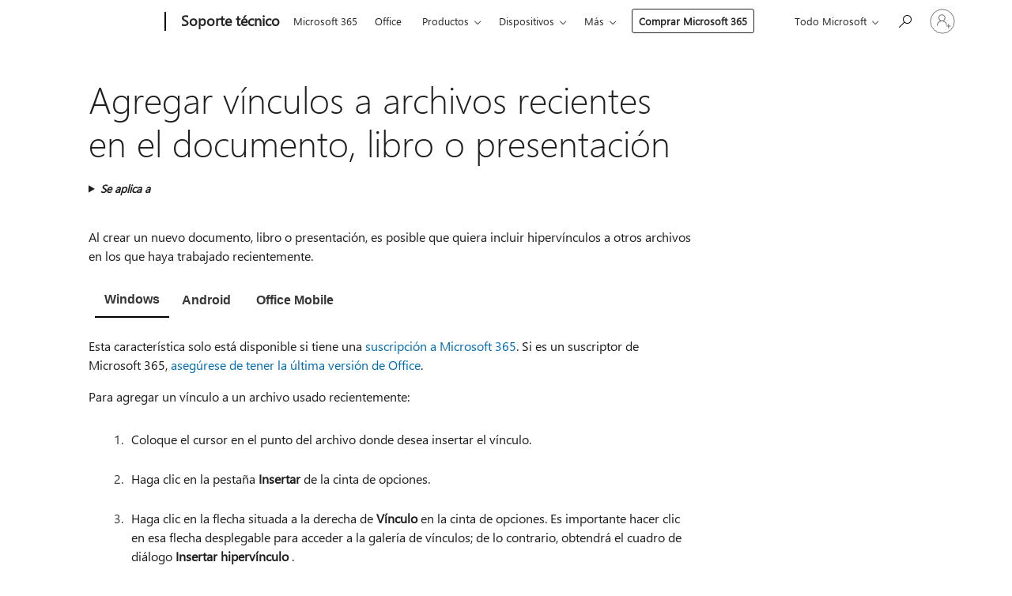

--- FILE ---
content_type: text/html; charset=utf-8
request_url: https://login.microsoftonline.com/common/oauth2/v2.0/authorize?client_id=ee272b19-4411-433f-8f28-5c13cb6fd407&redirect_uri=https%3A%2F%2Fsupport.microsoft.com%2Fsignin-oidc&response_type=code%20id_token&scope=openid%20profile%20offline_access&response_mode=form_post&nonce=639046147279681258.NmY2YzU5MDMtYWVkNC00YTUwLWFlMWItMGYwOTRmOTFjMDNjZWM0YjI3YTgtMWFjNS00ZDVmLWIxNjgtODI5ODgwYzE4MTQ3&prompt=none&nopa=2&state=CfDJ8MF9taR5d3RHoynoKQkxN0BojuQN79Yr5TPRiI2lB1HG1UwF3KDs0nBxTwiZtXCgc1YzUkLFkG73j7JZ56KjaVtBkWHIycO6mgw9w-tuJAY9wY7zrdWinkZmVFrtqYzHxCMRaloOhynTMlGuo2aFPyDRRbUjeEsTk1g7sQVflxy4qhGcs0iyDy0ULrhb5AOEL_2Giobh8I71-vOAowukabWq7clEKkcyoR-ncECFPdsA5RQzSlkJrVernubTQ8aokyXURNwnvjRBZ4j9LGFuAc1Kqgn-uAG4AqiRCcQYK91rdLleEmQHDpb9CPPr-n77QDR-tgMdX_ulJPmfmLJujEE1fn4He5hlxCWU3ATMdaBs&x-client-SKU=ID_NET6_0&x-client-ver=8.12.1.0&sso_reload=true
body_size: 9662
content:


<!-- Copyright (C) Microsoft Corporation. All rights reserved. -->
<!DOCTYPE html>
<html>
<head>
    <title>Redirecting</title>
    <meta http-equiv="Content-Type" content="text/html; charset=UTF-8">
    <meta http-equiv="X-UA-Compatible" content="IE=edge">
    <meta name="viewport" content="width=device-width, initial-scale=1.0, maximum-scale=2.0, user-scalable=yes">
    <meta http-equiv="Pragma" content="no-cache">
    <meta http-equiv="Expires" content="-1">
    <meta name="PageID" content="FetchSessions" />
    <meta name="SiteID" content="" />
    <meta name="ReqLC" content="1033" />
    <meta name="LocLC" content="en-US" />

    
<meta name="robots" content="none" />

<script type="text/javascript" nonce='ObmJtzWKUOLJYV8-YFeFfg'>//<![CDATA[
$Config={"urlGetCredentialType":"https://login.microsoftonline.com/common/GetCredentialType?mkt=en-US","urlGoToAADError":"https://login.live.com/oauth20_authorize.srf?client_id=ee272b19-4411-433f-8f28-5c13cb6fd407\u0026scope=openid+profile+offline_access\u0026redirect_uri=https%3a%2f%2fsupport.microsoft.com%2fsignin-oidc\u0026response_type=code+id_token\u0026state=[base64]\u0026response_mode=form_post\u0026nonce=639046147279681258.NmY2YzU5MDMtYWVkNC00YTUwLWFlMWItMGYwOTRmOTFjMDNjZWM0YjI3YTgtMWFjNS00ZDVmLWIxNjgtODI5ODgwYzE4MTQ3\u0026prompt=none\u0026x-client-SKU=ID_NET6_0\u0026x-client-Ver=8.12.1.0\u0026uaid=3beadde82bef49b7a08f730c2d0a65f3\u0026msproxy=1\u0026issuer=mso\u0026tenant=common\u0026ui_locales=en-US\u0026epctrc=nB%2fQwLtMdGzvV2U%2f8YGGNLx7hQsqk33lTMq%2bHrYnaaw%3d3%3a1%3aCANARY%3ani4MMaObIx9wWh8BD2rATsaBPoQZc19kfOP0FIXPbXk%3d\u0026epct=[base64]\u0026jshs=0\u0026nopa=2","urlAppError":"https://support.microsoft.com/signin-oidc","oAppRedirectErrorPostParams":{"error":"interaction_required","error_description":"Session information is not sufficient for single-sign-on.","state":"[base64]"},"iMaxStackForKnockoutAsyncComponents":10000,"fShowButtons":true,"urlCdn":"https://aadcdn.msftauth.net/shared/1.0/","urlDefaultFavicon":"https://aadcdn.msftauth.net/shared/1.0/content/images/favicon_a_eupayfgghqiai7k9sol6lg2.ico","urlPost":"/common/login","iPawnIcon":0,"sPOST_Username":"","fEnableNumberMatching":true,"sFT":"[base64]","sFTName":"flowToken","sCtx":"[base64]","fEnableOneDSClientTelemetry":true,"urlReportPageLoad":"https://login.microsoftonline.com/common/instrumentation/reportpageload?mkt=en-US","dynamicTenantBranding":null,"staticTenantBranding":null,"oAppCobranding":{},"iBackgroundImage":4,"arrSessions":[],"urlMsaStaticMeControl":"https://login.live.com/Me.htm?v=3","fApplicationInsightsEnabled":false,"iApplicationInsightsEnabledPercentage":0,"urlSetDebugMode":"https://login.microsoftonline.com/common/debugmode","fEnableCssAnimation":true,"fDisableAnimationIfAnimationEndUnsupported":true,"fSsoFeasible":true,"fAllowGrayOutLightBox":true,"fProvideV2SsoImprovements":true,"fUseMsaSessionState":true,"fIsRemoteNGCSupported":true,"urlLogin":"https://login.microsoftonline.com/common/reprocess?ctx=[base64]","urlDssoStatus":"https://login.microsoftonline.com/common/instrumentation/dssostatus","iSessionPullType":3,"fUseSameSite":true,"iAllowedIdentities":2,"isGlobalTenant":true,"uiflavor":1001,"fShouldPlatformKeyBeSuppressed":true,"fLoadStringCustomizationPromises":true,"fUseAlternateTextForSwitchToCredPickerLink":true,"fOfflineAccountVisible":false,"fEnableUserStateFix":true,"fShowAccessPassPeek":true,"fUpdateSessionPollingLogic":true,"fEnableShowPickerCredObservable":true,"fFetchSessionsSkipDsso":true,"fIsCiamUserFlowUxNewLogicEnabled":true,"fUseNonMicrosoftDefaultBrandingForCiam":true,"sCompanyDisplayName":"Microsoft Services","fRemoveCustomCss":true,"fFixUICrashForApiRequestHandler":true,"fShowUpdatedKoreanPrivacyFooter":true,"fUsePostCssHotfix":true,"fFixUserFlowBranding":true,"fEnablePasskeyNullFix":true,"fEnableRefreshCookiesFix":true,"fEnableWebNativeBridgeInterstitialUx":true,"fEnableWindowParentingFix":true,"fEnableNativeBridgeErrors":true,"urlAcmaServerPath":"https://login.microsoftonline.com","sTenantId":"common","sMkt":"en-US","fIsDesktop":true,"fUpdateConfigInit":true,"fLogDisallowedCssProperties":true,"fDisallowExternalFonts":true,"scid":1013,"hpgact":1800,"hpgid":7,"apiCanary":"[base64]","canary":"nB/QwLtMdGzvV2U/8YGGNLx7hQsqk33lTMq+HrYnaaw=3:1:CANARY:ni4MMaObIx9wWh8BD2rATsaBPoQZc19kfOP0FIXPbXk=","sCanaryTokenName":"canary","fSkipRenderingNewCanaryToken":false,"fEnableNewCsrfProtection":true,"correlationId":"3beadde8-2bef-49b7-a08f-730c2d0a65f3","sessionId":"dc59e5a2-c501-499a-8086-5184945c3a00","sRingId":"R5","locale":{"mkt":"en-US","lcid":1033},"slMaxRetry":2,"slReportFailure":true,"strings":{"desktopsso":{"authenticatingmessage":"Trying to sign you in"}},"enums":{"ClientMetricsModes":{"None":0,"SubmitOnPost":1,"SubmitOnRedirect":2,"InstrumentPlt":4}},"urls":{"instr":{"pageload":"https://login.microsoftonline.com/common/instrumentation/reportpageload","dssostatus":"https://login.microsoftonline.com/common/instrumentation/dssostatus"}},"browser":{"ltr":1,"Chrome":1,"_Mac":1,"_M131":1,"_D0":1,"Full":1,"RE_WebKit":1,"b":{"name":"Chrome","major":131,"minor":0},"os":{"name":"OSX","version":"10.15.7"},"V":"131.0"},"watson":{"url":"/common/handlers/watson","bundle":"https://aadcdn.msftauth.net/ests/2.1/content/cdnbundles/watson.min_q5ptmu8aniymd4ftuqdkda2.js","sbundle":"https://aadcdn.msftauth.net/ests/2.1/content/cdnbundles/watsonsupportwithjquery.3.5.min_dc940oomzau4rsu8qesnvg2.js","fbundle":"https://aadcdn.msftauth.net/ests/2.1/content/cdnbundles/frameworksupport.min_oadrnc13magb009k4d20lg2.js","resetErrorPeriod":5,"maxCorsErrors":-1,"maxInjectErrors":5,"maxErrors":10,"maxTotalErrors":3,"expSrcs":["https://login.microsoftonline.com","https://aadcdn.msauth.net/","https://aadcdn.msftauth.net/",".login.microsoftonline.com"],"envErrorRedirect":true,"envErrorUrl":"/common/handlers/enverror"},"loader":{"cdnRoots":["https://aadcdn.msauth.net/","https://aadcdn.msftauth.net/"],"logByThrowing":true},"serverDetails":{"slc":"ProdSlices","dc":"WUS3","ri":"PH2XXXX","ver":{"v":[2,1,23173,3]},"rt":"2026-01-21T17:52:09","et":11},"clientEvents":{"enabled":true,"telemetryEnabled":true,"useOneDSEventApi":true,"flush":60000,"autoPost":true,"autoPostDelay":1000,"minEvents":1,"maxEvents":1,"pltDelay":500,"appInsightsConfig":{"instrumentationKey":"69adc3c768bd4dc08c19416121249fcc-66f1668a-797b-4249-95e3-6c6651768c28-7293","webAnalyticsConfiguration":{"autoCapture":{"jsError":true}}},"defaultEventName":"IDUX_ESTSClientTelemetryEvent_WebWatson","serviceID":3,"endpointUrl":""},"fApplyAsciiRegexOnInput":true,"country":"US","fBreakBrandingSigninString":true,"bsso":{"states":{"START":"start","INPROGRESS":"in-progress","END":"end","END_SSO":"end-sso","END_USERS":"end-users"},"nonce":"AwABEgEAAAADAOz_BQD0_7f6O8CFYjLEj_GJasPGPpWHGK6TpA7QA2Mb7oH0xJM858NxhQi0C2X8RUogpkBDuOxovohkuewjmGiXPuQgcVcgAA","overallTimeoutMs":4000,"telemetry":{"type":"ChromeSsoTelemetry","nonce":"AwABDwEAAAADAOz_BQD0_50MeQbZSSu1axrRRHAldt47D-LcB9yNaudVViAmYPE9tAgAqxOgos4_fZ6usDOuKhGD3jszRir0FHfSSifd_mQAMXcKS4Yb8D6fUHcwRZq2IAA","reportStates":[]},"redirectEndStates":["end"],"cookieNames":{"aadSso":"AADSSO","winSso":"ESTSSSO","ssoTiles":"ESTSSSOTILES","ssoPulled":"SSOCOOKIEPULLED","userList":"ESTSUSERLIST"},"type":"chrome","reason":"Pull suppressed because it was already attempted and the current URL was reloaded."},"urlNoCookies":"https://login.microsoftonline.com/cookiesdisabled","fTrimChromeBssoUrl":true,"inlineMode":5,"fShowCopyDebugDetailsLink":true,"fTenantBrandingCdnAddEventHandlers":true,"fAddTryCatchForIFrameRedirects":true};
//]]></script> 
<script type="text/javascript" nonce='ObmJtzWKUOLJYV8-YFeFfg'>//<![CDATA[
!function(){var e=window,r=e.$Debug=e.$Debug||{},t=e.$Config||{};if(!r.appendLog){var n=[],o=0;r.appendLog=function(e){var r=t.maxDebugLog||25,i=(new Date).toUTCString()+":"+e;n.push(o+":"+i),n.length>r&&n.shift(),o++},r.getLogs=function(){return n}}}(),function(){function e(e,r){function t(i){var a=e[i];if(i<n-1){return void(o.r[a]?t(i+1):o.when(a,function(){t(i+1)}))}r(a)}var n=e.length;t(0)}function r(e,r,i){function a(){var e=!!s.method,o=e?s.method:i[0],a=s.extraArgs||[],u=n.$WebWatson;try{
var c=t(i,!e);if(a&&a.length>0){for(var d=a.length,l=0;l<d;l++){c.push(a[l])}}o.apply(r,c)}catch(e){return void(u&&u.submitFromException&&u.submitFromException(e))}}var s=o.r&&o.r[e];return r=r||this,s&&(s.skipTimeout?a():n.setTimeout(a,0)),s}function t(e,r){return Array.prototype.slice.call(e,r?1:0)}var n=window;n.$Do||(n.$Do={"q":[],"r":[],"removeItems":[],"lock":0,"o":[]});var o=n.$Do;o.when=function(t,n){function i(e){r(e,a,s)||o.q.push({"id":e,"c":a,"a":s})}var a=0,s=[],u=1;"function"==typeof n||(a=n,
u=2);for(var c=u;c<arguments.length;c++){s.push(arguments[c])}t instanceof Array?e(t,i):i(t)},o.register=function(e,t,n){if(!o.r[e]){o.o.push(e);var i={};if(t&&(i.method=t),n&&(i.skipTimeout=n),arguments&&arguments.length>3){i.extraArgs=[];for(var a=3;a<arguments.length;a++){i.extraArgs.push(arguments[a])}}o.r[e]=i,o.lock++;try{for(var s=0;s<o.q.length;s++){var u=o.q[s];u.id==e&&r(e,u.c,u.a)&&o.removeItems.push(u)}}catch(e){throw e}finally{if(0===--o.lock){for(var c=0;c<o.removeItems.length;c++){
for(var d=o.removeItems[c],l=0;l<o.q.length;l++){if(o.q[l]===d){o.q.splice(l,1);break}}}o.removeItems=[]}}}},o.unregister=function(e){o.r[e]&&delete o.r[e]}}(),function(e,r){function t(){if(!a){if(!r.body){return void setTimeout(t)}a=!0,e.$Do.register("doc.ready",0,!0)}}function n(){if(!s){if(!r.body){return void setTimeout(n)}t(),s=!0,e.$Do.register("doc.load",0,!0),i()}}function o(e){(r.addEventListener||"load"===e.type||"complete"===r.readyState)&&t()}function i(){
r.addEventListener?(r.removeEventListener("DOMContentLoaded",o,!1),e.removeEventListener("load",n,!1)):r.attachEvent&&(r.detachEvent("onreadystatechange",o),e.detachEvent("onload",n))}var a=!1,s=!1;if("complete"===r.readyState){return void setTimeout(n)}!function(){r.addEventListener?(r.addEventListener("DOMContentLoaded",o,!1),e.addEventListener("load",n,!1)):r.attachEvent&&(r.attachEvent("onreadystatechange",o),e.attachEvent("onload",n))}()}(window,document),function(){function e(){
return f.$Config||f.ServerData||{}}function r(e,r){var t=f.$Debug;t&&t.appendLog&&(r&&(e+=" '"+(r.src||r.href||"")+"'",e+=", id:"+(r.id||""),e+=", async:"+(r.async||""),e+=", defer:"+(r.defer||"")),t.appendLog(e))}function t(){var e=f.$B;if(void 0===d){if(e){d=e.IE}else{var r=f.navigator.userAgent;d=-1!==r.indexOf("MSIE ")||-1!==r.indexOf("Trident/")}}return d}function n(){var e=f.$B;if(void 0===l){if(e){l=e.RE_Edge}else{var r=f.navigator.userAgent;l=-1!==r.indexOf("Edge")}}return l}function o(e){
var r=e.indexOf("?"),t=r>-1?r:e.length,n=e.lastIndexOf(".",t);return e.substring(n,n+v.length).toLowerCase()===v}function i(){var r=e();return(r.loader||{}).slReportFailure||r.slReportFailure||!1}function a(){return(e().loader||{}).redirectToErrorPageOnLoadFailure||!1}function s(){return(e().loader||{}).logByThrowing||!1}function u(e){if(!t()&&!n()){return!1}var r=e.src||e.href||"";if(!r){return!0}if(o(r)){var i,a,s;try{i=e.sheet,a=i&&i.cssRules,s=!1}catch(e){s=!0}if(i&&!a&&s){return!0}
if(i&&a&&0===a.length){return!0}}return!1}function c(){function t(e){g.getElementsByTagName("head")[0].appendChild(e)}function n(e,r,t,n){var u=null;return u=o(e)?i(e):"script"===n.toLowerCase()?a(e):s(e,n),r&&(u.id=r),"function"==typeof u.setAttribute&&(u.setAttribute("crossorigin","anonymous"),t&&"string"==typeof t&&u.setAttribute("integrity",t)),u}function i(e){var r=g.createElement("link");return r.rel="stylesheet",r.type="text/css",r.href=e,r}function a(e){
var r=g.createElement("script"),t=g.querySelector("script[nonce]");if(r.type="text/javascript",r.src=e,r.defer=!1,r.async=!1,t){var n=t.nonce||t.getAttribute("nonce");r.setAttribute("nonce",n)}return r}function s(e,r){var t=g.createElement(r);return t.src=e,t}function d(e,r){if(e&&e.length>0&&r){for(var t=0;t<e.length;t++){if(-1!==r.indexOf(e[t])){return!0}}}return!1}function l(r){if(e().fTenantBrandingCdnAddEventHandlers){var t=d(E,r)?E:b;if(!(t&&t.length>1)){return r}for(var n=0;n<t.length;n++){
if(-1!==r.indexOf(t[n])){var o=t[n+1<t.length?n+1:0],i=r.substring(t[n].length);return"https://"!==t[n].substring(0,"https://".length)&&(o="https://"+o,i=i.substring("https://".length)),o+i}}return r}if(!(b&&b.length>1)){return r}for(var a=0;a<b.length;a++){if(0===r.indexOf(b[a])){return b[a+1<b.length?a+1:0]+r.substring(b[a].length)}}return r}function f(e,t,n,o){if(r("[$Loader]: "+(L.failMessage||"Failed"),o),w[e].retry<y){return w[e].retry++,h(e,t,n),void c._ReportFailure(w[e].retry,w[e].srcPath)}n&&n()}
function v(e,t,n,o){if(u(o)){return f(e,t,n,o)}r("[$Loader]: "+(L.successMessage||"Loaded"),o),h(e+1,t,n);var i=w[e].onSuccess;"function"==typeof i&&i(w[e].srcPath)}function h(e,o,i){if(e<w.length){var a=w[e];if(!a||!a.srcPath){return void h(e+1,o,i)}a.retry>0&&(a.srcPath=l(a.srcPath),a.origId||(a.origId=a.id),a.id=a.origId+"_Retry_"+a.retry);var s=n(a.srcPath,a.id,a.integrity,a.tagName);s.onload=function(){v(e,o,i,s)},s.onerror=function(){f(e,o,i,s)},s.onreadystatechange=function(){
"loaded"===s.readyState?setTimeout(function(){v(e,o,i,s)},500):"complete"===s.readyState&&v(e,o,i,s)},t(s),r("[$Loader]: Loading '"+(a.srcPath||"")+"', id:"+(a.id||""))}else{o&&o()}}var p=e(),y=p.slMaxRetry||2,m=p.loader||{},b=m.cdnRoots||[],E=m.tenantBrandingCdnRoots||[],L=this,w=[];L.retryOnError=!0,L.successMessage="Loaded",L.failMessage="Error",L.Add=function(e,r,t,n,o,i){e&&w.push({"srcPath":e,"id":r,"retry":n||0,"integrity":t,"tagName":o||"script","onSuccess":i})},L.AddForReload=function(e,r){
var t=e.src||e.href||"";L.Add(t,"AddForReload",e.integrity,1,e.tagName,r)},L.AddIf=function(e,r,t){e&&L.Add(r,t)},L.Load=function(e,r){h(0,e,r)}}var d,l,f=window,g=f.document,v=".css";c.On=function(e,r,t){if(!e){throw"The target element must be provided and cannot be null."}r?c.OnError(e,t):c.OnSuccess(e,t)},c.OnSuccess=function(e,t){if(!e){throw"The target element must be provided and cannot be null."}if(u(e)){return c.OnError(e,t)}var n=e.src||e.href||"",o=i(),s=a();r("[$Loader]: Loaded",e);var d=new c
;d.failMessage="Reload Failed",d.successMessage="Reload Success",d.Load(null,function(){if(o){throw"Unexpected state. ResourceLoader.Load() failed despite initial load success. ['"+n+"']"}s&&(document.location.href="/error.aspx?err=504")})},c.OnError=function(e,t){var n=e.src||e.href||"",o=i(),s=a();if(!e){throw"The target element must be provided and cannot be null."}r("[$Loader]: Failed",e);var u=new c;u.failMessage="Reload Failed",u.successMessage="Reload Success",u.AddForReload(e,t),
u.Load(null,function(){if(o){throw"Failed to load external resource ['"+n+"']"}s&&(document.location.href="/error.aspx?err=504")}),c._ReportFailure(0,n)},c._ReportFailure=function(e,r){if(s()&&!t()){throw"[Retry "+e+"] Failed to load external resource ['"+r+"'], reloading from fallback CDN endpoint"}},f.$Loader=c}(),function(){function e(){if(!E){var e=new h.$Loader;e.AddIf(!h.jQuery,y.sbundle,"WebWatson_DemandSupport"),y.sbundle=null,delete y.sbundle,e.AddIf(!h.$Api,y.fbundle,"WebWatson_DemandFramework"),
y.fbundle=null,delete y.fbundle,e.Add(y.bundle,"WebWatson_DemandLoaded"),e.Load(r,t),E=!0}}function r(){if(h.$WebWatson){if(h.$WebWatson.isProxy){return void t()}m.when("$WebWatson.full",function(){for(;b.length>0;){var e=b.shift();e&&h.$WebWatson[e.cmdName].apply(h.$WebWatson,e.args)}})}}function t(){if(!h.$WebWatson||h.$WebWatson.isProxy){if(!L&&JSON){try{var e=new XMLHttpRequest;e.open("POST",y.url),e.setRequestHeader("Accept","application/json"),
e.setRequestHeader("Content-Type","application/json; charset=UTF-8"),e.setRequestHeader("canary",p.apiCanary),e.setRequestHeader("client-request-id",p.correlationId),e.setRequestHeader("hpgid",p.hpgid||0),e.setRequestHeader("hpgact",p.hpgact||0);for(var r=-1,t=0;t<b.length;t++){if("submit"===b[t].cmdName){r=t;break}}var o=b[r]?b[r].args||[]:[],i={"sr":y.sr,"ec":"Failed to load external resource [Core Watson files]","wec":55,"idx":1,"pn":p.pgid||"","sc":p.scid||0,"hpg":p.hpgid||0,
"msg":"Failed to load external resource [Core Watson files]","url":o[1]||"","ln":0,"ad":0,"an":!1,"cs":"","sd":p.serverDetails,"ls":null,"diag":v(y)};e.send(JSON.stringify(i))}catch(e){}L=!0}y.loadErrorUrl&&window.location.assign(y.loadErrorUrl)}n()}function n(){b=[],h.$WebWatson=null}function o(r){return function(){var t=arguments;b.push({"cmdName":r,"args":t}),e()}}function i(){var e=["foundException","resetException","submit"],r=this;r.isProxy=!0;for(var t=e.length,n=0;n<t;n++){var i=e[n];i&&(r[i]=o(i))}
}function a(e,r,t,n,o,i,a){var s=h.event;return i||(i=l(o||s,a?a+2:2)),h.$Debug&&h.$Debug.appendLog&&h.$Debug.appendLog("[WebWatson]:"+(e||"")+" in "+(r||"")+" @ "+(t||"??")),$.submit(e,r,t,n,o||s,i,a)}function s(e,r){return{"signature":e,"args":r,"toString":function(){return this.signature}}}function u(e){for(var r=[],t=e.split("\n"),n=0;n<t.length;n++){r.push(s(t[n],[]))}return r}function c(e){for(var r=[],t=e.split("\n"),n=0;n<t.length;n++){var o=s(t[n],[]);t[n+1]&&(o.signature+="@"+t[n+1],n++),r.push(o)
}return r}function d(e){if(!e){return null}try{if(e.stack){return u(e.stack)}if(e.error){if(e.error.stack){return u(e.error.stack)}}else if(window.opera&&e.message){return c(e.message)}}catch(e){}return null}function l(e,r){var t=[];try{for(var n=arguments.callee;r>0;){n=n?n.caller:n,r--}for(var o=0;n&&o<w;){var i="InvalidMethod()";try{i=n.toString()}catch(e){}var a=[],u=n.args||n.arguments;if(u){for(var c=0;c<u.length;c++){a[c]=u[c]}}t.push(s(i,a)),n=n.caller,o++}}catch(e){t.push(s(e.toString(),[]))}
var l=d(e);return l&&(t.push(s("--- Error Event Stack -----------------",[])),t=t.concat(l)),t}function f(e){if(e){try{var r=/function (.{1,})\(/,t=r.exec(e.constructor.toString());return t&&t.length>1?t[1]:""}catch(e){}}return""}function g(e){if(e){try{if("string"!=typeof e&&JSON&&JSON.stringify){var r=f(e),t=JSON.stringify(e);return t&&"{}"!==t||(e.error&&(e=e.error,r=f(e)),(t=JSON.stringify(e))&&"{}"!==t||(t=e.toString())),r+":"+t}}catch(e){}}return""+(e||"")}function v(e){var r=[];try{
if(jQuery?(r.push("jQuery v:"+jQuery().jquery),jQuery.easing?r.push("jQuery.easing:"+JSON.stringify(jQuery.easing)):r.push("jQuery.easing is not defined")):r.push("jQuery is not defined"),e&&e.expectedVersion&&r.push("Expected jQuery v:"+e.expectedVersion),m){var t,n="";for(t=0;t<m.o.length;t++){n+=m.o[t]+";"}for(r.push("$Do.o["+n+"]"),n="",t=0;t<m.q.length;t++){n+=m.q[t].id+";"}r.push("$Do.q["+n+"]")}if(h.$Debug&&h.$Debug.getLogs){var o=h.$Debug.getLogs();o&&o.length>0&&(r=r.concat(o))}if(b){
for(var i=0;i<b.length;i++){var a=b[i];if(a&&"submit"===a.cmdName){try{if(JSON&&JSON.stringify){var s=JSON.stringify(a);s&&r.push(s)}}catch(e){r.push(g(e))}}}}}catch(e){r.push(g(e))}return r}var h=window,p=h.$Config||{},y=p.watson,m=h.$Do;if(!h.$WebWatson&&y){var b=[],E=!1,L=!1,w=10,$=h.$WebWatson=new i;$.CB={},$._orgErrorHandler=h.onerror,h.onerror=a,$.errorHooked=!0,m.when("jQuery.version",function(e){y.expectedVersion=e}),m.register("$WebWatson")}}(),function(){function e(e,r){
for(var t=r.split("."),n=t.length,o=0;o<n&&null!==e&&void 0!==e;){e=e[t[o++]]}return e}function r(r){var t=null;return null===u&&(u=e(i,"Constants")),null!==u&&r&&(t=e(u,r)),null===t||void 0===t?"":t.toString()}function t(t){var n=null;return null===a&&(a=e(i,"$Config.strings")),null!==a&&t&&(n=e(a,t.toLowerCase())),null!==n&&void 0!==n||(n=r(t)),null===n||void 0===n?"":n.toString()}function n(e,r){var n=null;return e&&r&&r[e]&&(n=t("errors."+r[e])),n||(n=t("errors."+e)),n||(n=t("errors."+c)),n||(n=t(c)),n}
function o(t){var n=null;return null===s&&(s=e(i,"$Config.urls")),null!==s&&t&&(n=e(s,t.toLowerCase())),null!==n&&void 0!==n||(n=r(t)),null===n||void 0===n?"":n.toString()}var i=window,a=null,s=null,u=null,c="GENERIC_ERROR";i.GetString=t,i.GetErrorString=n,i.GetUrl=o}(),function(){var e=window,r=e.$Config||{};e.$B=r.browser||{}}(),function(){function e(e,r,t){e&&e.addEventListener?e.addEventListener(r,t):e&&e.attachEvent&&e.attachEvent("on"+r,t)}function r(r,t){e(document.getElementById(r),"click",t)}
function t(r,t){var n=document.getElementsByName(r);n&&n.length>0&&e(n[0],"click",t)}var n=window;n.AddListener=e,n.ClickEventListenerById=r,n.ClickEventListenerByName=t}();
//]]></script> 
<script type="text/javascript" nonce='ObmJtzWKUOLJYV8-YFeFfg'>//<![CDATA[
!function(t,e){!function(){var n=e.getElementsByTagName("head")[0];n&&n.addEventListener&&(n.addEventListener("error",function(e){null!==e.target&&"cdn"===e.target.getAttribute("data-loader")&&t.$Loader.OnError(e.target)},!0),n.addEventListener("load",function(e){null!==e.target&&"cdn"===e.target.getAttribute("data-loader")&&t.$Loader.OnSuccess(e.target)},!0))}()}(window,document);
//]]></script>
    <script type="text/javascript" nonce='ObmJtzWKUOLJYV8-YFeFfg'>
        ServerData = $Config;
    </script>

    <script data-loader="cdn" crossorigin="anonymous" src="https://aadcdn.msftauth.net/shared/1.0/content/js/FetchSessions_Core_Zrgqf3NDZY6QoRSGjvZAAQ2.js" integrity='sha384-ZiCm7FNkvHCzGABuQsNqI+NbQpuukT8O8DH+5NRo+GBSrdhUPzoMJLcFvVj8ky+R' nonce='ObmJtzWKUOLJYV8-YFeFfg'></script>

</head>
<body data-bind="defineGlobals: ServerData" style="display: none">
</body>
</html>

--- FILE ---
content_type: text/html; charset=utf-8
request_url: https://login.live.com/Me.htm?v=3
body_size: 1406
content:
<script type="text/javascript">!function(t,e){for(var s in e)t[s]=e[s]}(this,function(t){function e(n){if(s[n])return s[n].exports;var i=s[n]={exports:{},id:n,loaded:!1};return t[n].call(i.exports,i,i.exports,e),i.loaded=!0,i.exports}var s={};return e.m=t,e.c=s,e.p="",e(0)}([function(t,e){function s(t){for(var e=f[S],s=0,n=e.length;s<n;++s)if(e[s]===t)return!0;return!1}function n(t){if(!t)return null;for(var e=t+"=",s=document.cookie.split(";"),n=0,i=s.length;n<i;n++){var a=s[n].replace(/^\s*(\w+)\s*=\s*/,"$1=").replace(/(\s+$)/,"");if(0===a.indexOf(e))return a.substring(e.length)}return null}function i(t,e,s){if(t)for(var n=t.split(":"),i=null,a=0,r=n.length;a<r;++a){var c=null,S=n[a].split("$");if(0===a&&(i=parseInt(S.shift()),!i))return;var l=S.length;if(l>=1){var p=o(i,S[0]);if(!p||s[p])continue;c={signInName:p,idp:"msa",isSignedIn:!0}}if(l>=3&&(c.firstName=o(i,S[1]),c.lastName=o(i,S[2])),l>=4){var f=S[3],d=f.split("|");c.otherHashedAliases=d}if(l>=5){var h=parseInt(S[4],16);h&&(c.isSignedIn=h===g.SignedInToRP||h===g.SignedInToIDP)}if(l>=6){var m=parseInt(S[5],16);m&&(c.isWindowsSso=0!==(m&u.IsWindowsSso))}if(l>=7){var v=parseInt(S[6],16);v&&(c.remoteIdpFlags=v)}l>=8&&(c.sessionId=S[7]),c&&(e.push(c),s[c.signInName]=!0)}}function a(t){if(t&&s(t.origin)&&t.data)try{var e=JSON.parse(t.data);if("startStaticMe"!==e.messageType)return;r(t.origin,e)}catch(t){return}}function o(t,e){return 1===t?e:t>=2?decodeURIComponent(e):null}function r(t,e){var s=n("JSH"),a=n("JSHP"),o=!0,r={transientState:"",persistentState:"",hasStorageAccess:0},S={messageType:"msaMeCached",version:2,userList:[],tilesState:r};try{var l={};i(s,S.userList,l),i(a,S.userList,l),console.log(e.useMsaSessionState),e.useMsaSessionState===!0&&(0!=S.userList.length?(S.tilesState.hasStorageAccess=2,S.tilesState.transientState=s,S.tilesState.persistentState=a):"function"==typeof document.hasStorageAccess?(o=!1,document.hasStorageAccess().then(function(n){console.log("Storage access:",n),n?(S.tilesState.hasStorageAccess=2,S.tilesState.transientState=s,S.tilesState.persistentState=a):e.sessionState&&(S.tilesState.hasStorageAccess=1,e.sessionState.transientState&&(S.tilesState.transientState=e.sessionState.transientState,i(e.sessionState.transientState,S.userList,l)),e.sessionState.persistentState&&(S.tilesState.persistentState=e.sessionState.persistentState,i(e.sessionState.persistentState,S.userList,l))),t&&c.parent.postMessage(JSON.stringify(S),t)}).catch(function(e){console.error("Error checking storage access:",e),S.error=e.message,t&&c.parent.postMessage(JSON.stringify(S),t)})):(S.tilesState.hasStorageAccess=2,S.tilesState.transientState=s,S.tilesState.persistentState=a))}catch(t){S.error=t.message}t&&o&&c.parent.postMessage(JSON.stringify(S),t)}var c=window,S="prod",l="",p="",g={None:0,SignedInToRP:1,SignedInToIDP:2,Remembered:3},u={None:0,IsWindowsSso:1},f={dev:[l,p],int:["https://login.windows-ppe.net"],prod:["https://login.microsoftonline.com","https://login.microsoft.com","https://device.login.microsoftonline.com","https://login.windows-ppe.net","https://login.windows.net","https://login.microsoftonline.de","https://login.partner.microsoftonline.cn","https://login.chinacloudapi.cn","https://login.microsoftonline.us","https://login-us.microsoftonline.com","https://logincert.microsoftonline.com"]};!function(){c.postMessage&&(c.addEventListener?c.addEventListener("message",a):c.attachEvent("message",a))}()}]));</script>
